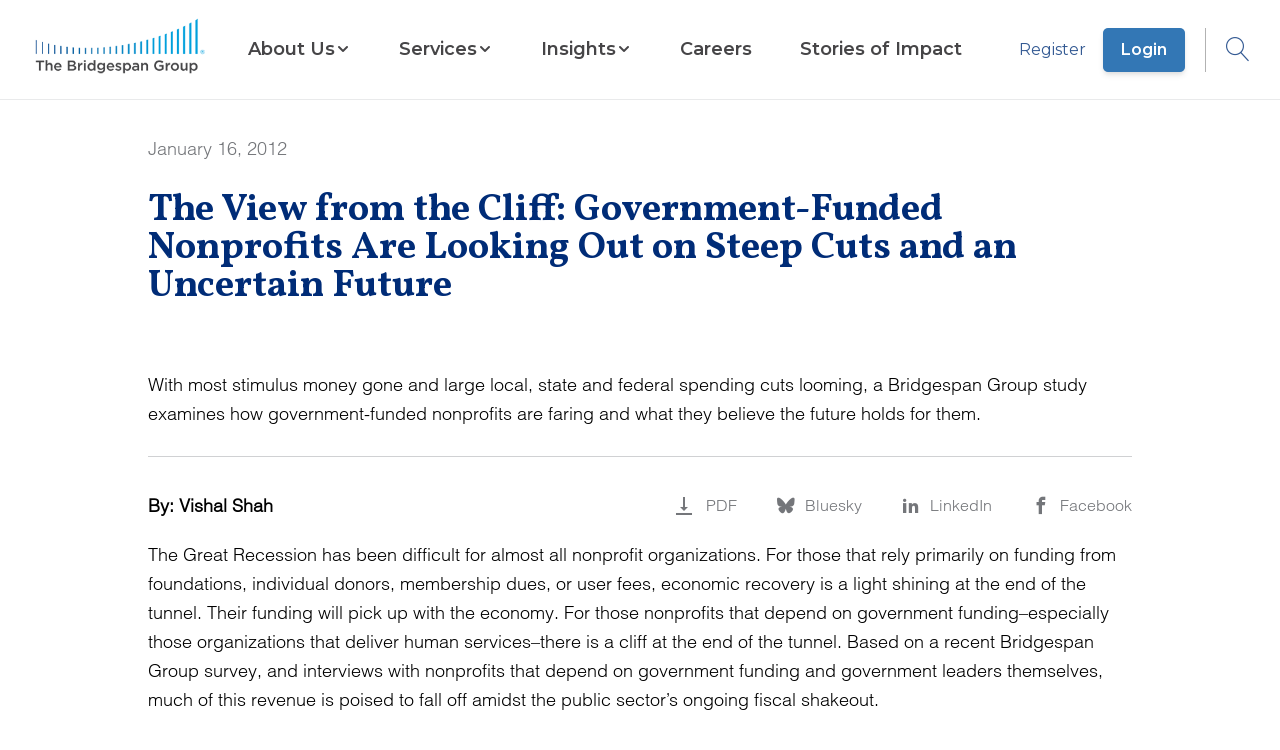

--- FILE ---
content_type: text/html; charset=utf-8
request_url: https://www.bridgespan.org/insights/the-view-from-the-cliff-government-funded-nonprofi
body_size: 21467
content:


<!DOCTYPE html>

<html lang="en">

<head>
    



    <script id="cookieyes" type="text/javascript" src="https://cdn-cookieyes.com/client_data/4317608aa9a229da2ebc2d15/script.js"></script>




<script>
    window.dataLayer = window.dataLayer || [];
    window.dataLayer.push({"Article Category":"","Article Geography":"","Content ID":"1150","Content Type":" Article","Article Launch Date":"","Article Published Date":"2012-01-16","Core Article":"false","user ID":"public"});
       // Separate push for scrollHeight
    window.addEventListener('load', function() {
      window.dataLayer.push({
        event: 'scrollHeightAvailable',
        scrollHeight: document.body.scrollHeight
      });
    });
</script>

<!-- Google Tag Manager -->

<script>
    // Immediately Invoked Function Expression (IIFE) to encapsulate the GTM setup
    (function (w, d, s, l, i) {
        // Initialize the data layer array if it doesn't already exist
        w[l] = w[l] || [];
        // Push the initial event to the data layer
        w[l].push({
            'gtm.start': new Date().getTime(),
            event: 'gtm.js'
        });

        // Create the GTM script tag
        var f = d.getElementsByTagName(s)[0], // Find the first script tag in the document
            j = d.createElement(s),           // Create a new script element
            dl = l != 'dataLayer' ? '&l=' + l : ''; // Additional data layer param if not default

        // Set script tag attributes
        j.async = true;
        // Set custom attribute 'data-cookieyes' for the script tag
        j.setAttribute('data-cookieyes', 'cookieyes-analytics');

        j.src = 'https://www.googletagmanager.com/gtm.js?id=' + i + dl;

        if (f.nextSibling) {
            // If the reference node has a next sibling, insert the new node before it
            f.parentNode.insertBefore(j, f.nextSibling);
        } else {
            // If the reference node is the last child, append the new node to the parent node
            f.parentNode.appendChild(j);
        }
    })(window, document, 'script', 'dataLayer', 'GTM-WD7KS3'); // Arguments passed to the IIFE

</script>
<!-- End Google Tag Manager -->

<meta charset="utf-8" />
<meta name="viewport" content="width=device-width, initial-scale=1.0" />

<!-- General Metadata -->
<meta name="title" content="The View from the Cliff: Government-Funded Nonprofits Are Looking Out on Steep Cuts and an Uncertain Future" />
<title>The View from the Cliff: Government-Funded Nonprofits Are Looking Out on Steep Cuts and an Uncertain Future | Bridgespan</title>
<meta name="description" content="With most stimulus money gone and large local, state and federal spending cuts looming, a Bridgespan Group study examines how government-funded nonprofits are faring and what they believe the future holds for them." />
<meta name="keywords" content="" />
<meta itemprop="datePublished" content="2012-01-16">
<link rel="canonical" href="https://www.bridgespan.org/insights/the-view-from-the-cliff-government-funded-nonprofi" />

<!-- Open Graph Tags -->
<meta property="og:type" content="article" />
<meta property="og:title" content="The View from the Cliff: Government-Funded Nonprofits Are Looking Out on Steep Cuts and an Uncertain Future" />
<meta property="og:site_name" content="Bridgespan">
<meta property="og:description" content="With most stimulus money gone and large local, state and federal spending cuts looming, a Bridgespan Group study examines how government-funded nonprofits are faring and what they believe the future holds for them." />
<meta property="og:image" content="/images/bridspan-logo-on-background.jpg" />
<meta property="og:url" content="https://www.bridgespan.org/insights/the-view-from-the-cliff-government-funded-nonprofi" />

<!-- Twitter Tags -->
<meta name="twitter:image" content="/images/bridspan-logo-on-background.jpg" />
<meta name="twitter:title" content="The View from the Cliff: Government-Funded Nonprofits Are Looking Out on Steep Cuts and an Uncertain Future" />
<meta name="twitter:description" content="With most stimulus money gone and large local, state and federal spending cuts looming, a Bridgespan Group study examines how government-funded nonprofits are faring and what they believe the future holds for them." />
<meta name="twitter:card" content="summary_large_image" />
<meta name="twitter:site" content="@BridgespanGroup" />
<meta name="twitter:creator" content="@BridgespanGroup" />
<link href="/dist/master.min.css?v=3gimQUPt4D_NF8VM1-6KYz79fGmR-vAjzpga8GPRStE" rel="stylesheet" />
<link href="/_content/Kentico.Content.Web.Rcl/Content/Bundles/Public/systemPageComponents.min.css" rel="stylesheet" />
<link href="/FormBuilder/Public/form-sections.css" rel="stylesheet" />

<script type="text/javascript" src="" async></script>
<script type="text/javascript" src="/kentico.resource/activities/kenticoactivitylogger/logger.js?pageIdentifier=1150" async></script>


    

</head>

<body class="content-detail">
        <!-- Google Tag Manager (noscript) -->
        <noscript>
            <iframe src="https://www.googletagmanager.com/ns.html?id=GTM-WD7KS3" height="0" width="0" style="display: none; visibility: hidden"></iframe>
        </noscript>
        <!-- End Google Tag Manager (noscript) -->


<header id="main-header" data-ktc-search-exclude>
    <a href="/" class="logo-link js-logo-link" title="Home">
        <img class="logo logo-mobile" src="/images/Bridgespan_logo_color_trademark_lowres.png" alt="Bridgespan Logo" loading="eager">
        <img class="logo logo-desktop" src="/images/Bridgespan_logo_color_trademark_lowres.png" alt="Bridgespan Logo" loading="eager">
    </a>
    <nav class="js-navigation-menu hide-mobile-tablet">
    <div class="container nav-menu-wrapper">
            <div class="sign-in-button-container">
                    <a href="/register" class="button-alt button-alt--secondary sign-in-button">
                        Register
                    </a>
                    <a href="/login" class="button-alt sign-in-button">
                        Login
                    </a>
            </div>

        
    <ul class="menu-list">
        <li class="menu-list-item home-link">
            <a href="/">Home</a>
        </li>

             

<li class="menu-list-item sectioned-megamenu">

        <button class="submenu-toggle-button js-submenu-toggle js-mobile-submenu-toggle" aria-expanded="false" aria-haspopup="menu" aria-controls="nav-item-submenu">
            <span class="">About Us</span>
            <span class="ico-chevron-down submenu-open"></span>
            <span class="ico-chevron_right mobile-submenu-open"></span>
        </button>

        <div id="nav-item-submenu" class="submenu-wrapper">

            <div class="submenu">
                <button class="ico-clear submenu-close-button js-submenu-close"></button>
                <button class="submenu-back js-submenu-back non-default-button">
                    <span class="ico-chevrons-right-alt submenu-back-icon"></span>
                    BACK TO MENU
                </button>

                <div class="submenu-header">
                        <a href="/about-us" class="submenu-heading">
                            About Us
                            <span class="ico-chevrons-right-alt heading-decorator"></span>
                        </a>
                </div>
                <ul class="submenu-list js-submenu">
                         

<li class="menu-list-item ">

            <a href="/about-us">
                <span class="">Key Information</span>
            </a>

        <div id="nav-item-submenu" class="submenu-wrapper">

            <div class="submenu">
                <button class="ico-clear submenu-close-button js-submenu-close"></button>
                <button class="submenu-back js-submenu-back non-default-button">
                    <span class="ico-chevrons-right-alt submenu-back-icon"></span>
                    BACK TO MENU
                </button>

                <div class="submenu-header">
                        <a href="/about-us" class="submenu-heading">
                            Key Information
                            <span class="ico-chevrons-right-alt heading-decorator"></span>
                        </a>
                </div>
                <ul class="submenu-list js-submenu">
                         

<li class="menu-list-item ">

            <a href="/about-us">
                <span class="">Mission, Values, and Beliefs</span>
            </a>


    <hr>
</li>
                         

<li class="menu-list-item ">

            <a href="/contact-us">
                <span class="">Contact Us</span>
            </a>


    <hr>
</li>
                         

<li class="menu-list-item ">

            <a href="/press-releases">
                <span class="">For the Media</span>
            </a>


    <hr>
</li>
                         

<li class="menu-list-item ">

            <a href="/about-us/frequently-asked-questions-about-bridgespan">
                <span class="">Frequently Asked Questions</span>
            </a>


    <hr>
</li>
                         

<li class="menu-list-item ">

            <a href="/about-us/our-funders">
                <span class="">Our Funders</span>
            </a>


    <hr>
</li>
                </ul>
            </div>
        </div>
        <div class="js-submenu-blue-overlay blue-overlay hidden"></div>

    <hr>
</li>
                         

<li class="menu-list-item ">

            <a href="/our-global-reach">
                <span class="">Our Global Reach</span>
            </a>

        <div id="nav-item-submenu" class="submenu-wrapper">

            <div class="submenu">
                <button class="ico-clear submenu-close-button js-submenu-close"></button>
                <button class="submenu-back js-submenu-back non-default-button">
                    <span class="ico-chevrons-right-alt submenu-back-icon"></span>
                    BACK TO MENU
                </button>

                <div class="submenu-header">
                        <a href="/our-global-reach" class="submenu-heading">
                            Our Global Reach
                            <span class="ico-chevrons-right-alt heading-decorator"></span>
                        </a>
                </div>
                <ul class="submenu-list js-submenu">
                         

<li class="menu-list-item ">

            <a href="/our-global-reach/bridgespan-africa">
                <span class="">Bridgespan Africa</span>
            </a>


    <hr>
</li>
                         

<li class="menu-list-item ">

            <a href="/our-global-reach/bridgespan-india">
                <span class="">Bridgespan India</span>
            </a>


    <hr>
</li>
                         

<li class="menu-list-item ">

            <a href="/our-global-reach/bridgespan-southeast-asia">
                <span class="">Bridgespan Southeast Asia</span>
            </a>


    <hr>
</li>
                </ul>
            </div>
        </div>
        <div class="js-submenu-blue-overlay blue-overlay hidden"></div>

    <hr>
</li>
                         

<li class="menu-list-item ">

            <a href="/about-us/bridgespan-leadership-team">
                <span class="">Staff and Advisors</span>
            </a>

        <div id="nav-item-submenu" class="submenu-wrapper">

            <div class="submenu">
                <button class="ico-clear submenu-close-button js-submenu-close"></button>
                <button class="submenu-back js-submenu-back non-default-button">
                    <span class="ico-chevrons-right-alt submenu-back-icon"></span>
                    BACK TO MENU
                </button>

                <div class="submenu-header">
                        <a href="/about-us/bridgespan-leadership-team" class="submenu-heading">
                            Staff and Advisors
                            <span class="ico-chevrons-right-alt heading-decorator"></span>
                        </a>
                </div>
                <ul class="submenu-list js-submenu">
                         

<li class="menu-list-item ">

            <a href="/about-us/bridgespan-leadership-team">
                <span class="">Our Leadership Team</span>
            </a>


    <hr>
</li>
                         

<li class="menu-list-item ">

            <a href="/board-of-trustees">
                <span class="">Board of Trustees</span>
            </a>


    <hr>
</li>
                         

<li class="menu-list-item ">

            <a href="/about-us/bridgespan-fellows">
                <span class="">Bridgespan Fellows</span>
            </a>


    <hr>
</li>
                </ul>
            </div>
        </div>
        <div class="js-submenu-blue-overlay blue-overlay hidden"></div>

    <hr>
</li>
                </ul>
            </div>
        </div>
        <div class="js-submenu-blue-overlay blue-overlay hidden"></div>

    <hr>
</li>
             

<li class="menu-list-item sectioned-megamenu">

        <button class="submenu-toggle-button js-submenu-toggle js-mobile-submenu-toggle" aria-expanded="false" aria-haspopup="menu" aria-controls="nav-item-submenu">
            <span class="">Services</span>
            <span class="ico-chevron-down submenu-open"></span>
            <span class="ico-chevron_right mobile-submenu-open"></span>
        </button>

        <div id="nav-item-submenu" class="submenu-wrapper">

            <div class="submenu">
                <button class="ico-clear submenu-close-button js-submenu-close"></button>
                <button class="submenu-back js-submenu-back non-default-button">
                    <span class="ico-chevrons-right-alt submenu-back-icon"></span>
                    BACK TO MENU
                </button>

                <div class="submenu-header">
                        <a href="/our-services" class="submenu-heading">
                            Services
                            <span class="ico-chevrons-right-alt heading-decorator"></span>
                        </a>
                </div>
                <ul class="submenu-list js-submenu">
                         

<li class="menu-list-item ">

            <a href="/our-services/philanthropy">
                <span class="">For Donors and Investors</span>
            </a>

        <div id="nav-item-submenu" class="submenu-wrapper">

            <div class="submenu">
                <button class="ico-clear submenu-close-button js-submenu-close"></button>
                <button class="submenu-back js-submenu-back non-default-button">
                    <span class="ico-chevrons-right-alt submenu-back-icon"></span>
                    BACK TO MENU
                </button>

                <div class="submenu-header">
                        <a href="/our-services/philanthropy" class="submenu-heading">
                            For Donors and Investors
                            <span class="ico-chevrons-right-alt heading-decorator"></span>
                        </a>
                </div>
                <ul class="submenu-list js-submenu">
                         

<li class="menu-list-item ">

            <a href="/our-services/helping-impact-investors-generate-social-and-environmental-impact">
                <span class="">Working with Impact Investors</span>
            </a>


    <hr>
</li>
                         

<li class="menu-list-item ">

            <a href="/our-services/helping-foundations-with-strategy-and-grantmaking">
                <span class="">Helping Foundations</span>
            </a>


    <hr>
</li>
                         

<li class="menu-list-item ">

            <a href="/our-services/supporting-individuals-and-families-with-philanthropy-consulting">
                <span class="">Supporting Individuals and Families</span>
            </a>


    <hr>
</li>
                </ul>
            </div>
        </div>
        <div class="js-submenu-blue-overlay blue-overlay hidden"></div>

    <hr>
</li>
                         

<li class="menu-list-item ">

            <a href="/our-services/supporting-nonprofits-and-ngos-with-strategy-and-growth">
                <span class="">For Nonprofits and NGOs</span>
            </a>

        <div id="nav-item-submenu" class="submenu-wrapper">

            <div class="submenu">
                <button class="ico-clear submenu-close-button js-submenu-close"></button>
                <button class="submenu-back js-submenu-back non-default-button">
                    <span class="ico-chevrons-right-alt submenu-back-icon"></span>
                    BACK TO MENU
                </button>

                <div class="submenu-header">
                        <a href="/our-services/supporting-nonprofits-and-ngos-with-strategy-and-growth" class="submenu-heading">
                            For Nonprofits and NGOs
                            <span class="ico-chevrons-right-alt heading-decorator"></span>
                        </a>
                </div>
                <ul class="submenu-list js-submenu">
                         

<li class="menu-list-item ">

            <a href="/our-services/helping-your-nonprofit-and-ngo-with-funding-strategy">
                <span class="">Funding Strategy</span>
            </a>


    <hr>
</li>
                         

<li class="menu-list-item ">

            <a href="/our-services/helping-your-nonprofit-and-ngo-grow-and-scale-your-impact">
                <span class="">Growth and Scaling</span>
            </a>


    <hr>
</li>
                         

<li class="menu-list-item ">

            <a href="/our-services/helping-your-network-members-work-more-effectively-together">
                <span class="">Network Design and Optimization</span>
            </a>


    <hr>
</li>
                         

<li class="menu-list-item ">

            <a href="/our-services/helping-your-nonprofit-and-ngo-become-more-effective">
                <span class="">Organizational Effectiveness</span>
            </a>


    <hr>
</li>
                         

<li class="menu-list-item ">

            <a href="/our-services/helping-you-assess-your-human-services-portfolio">
                <span class="">Services Portfolio Assessment</span>
            </a>


    <hr>
</li>
                         

<li class="menu-list-item ">

            <a href="/our-services/helping-your-nonprofit-and-ngo-define-and-clarify-your-strategy">
                <span class="">Strategy</span>
            </a>


    <hr>
</li>
                </ul>
            </div>
        </div>
        <div class="js-submenu-blue-overlay blue-overlay hidden"></div>

    <hr>
</li>
                         

<li class="menu-list-item ">

            <a href="/our-services/cohort-based-services-for-nonprofits-and-ngos">
                <span class="">Cohort-Based Programs for Nonprofits and NGOs</span>
            </a>

        <div id="nav-item-submenu" class="submenu-wrapper">

            <div class="submenu">
                <button class="ico-clear submenu-close-button js-submenu-close"></button>
                <button class="submenu-back js-submenu-back non-default-button">
                    <span class="ico-chevrons-right-alt submenu-back-icon"></span>
                    BACK TO MENU
                </button>

                <div class="submenu-header">
                        <a href="/our-services/cohort-based-services-for-nonprofits-and-ngos" class="submenu-heading">
                            Cohort-Based Programs for Nonprofits and NGOs
                            <span class="ico-chevrons-right-alt heading-decorator"></span>
                        </a>
                </div>
                <ul class="submenu-list js-submenu">
                         

<li class="menu-list-item ">

            <a href="/our-services/leading-for-impact">
                <span class="">Leading for Impact</span>
            </a>


    <hr>
</li>
                         

<li class="menu-list-item ">

            <a href="/our-services/bridgespan-leadership-accelerator">
                <span class="">Leadership Accelerator</span>
            </a>


    <hr>
</li>
                         

<li class="menu-list-item ">

            <a href="/our-services/bridgespan-nonprofit-development-program-africa">
                <span class="">Nonprofit Development Program (Africa)</span>
            </a>


    <hr>
</li>
                         

<li class="menu-list-item ">

            <a href="/our-services/bridgespans-nonprofit-development-program">
                <span class="">Nonprofit Development Program (Asia)</span>
            </a>


    <hr>
</li>
                </ul>
            </div>
        </div>
        <div class="js-submenu-blue-overlay blue-overlay hidden"></div>

    <hr>
</li>
                         

<li class="menu-list-item ">

            <a href="/our-services/areas-of-expertise">
                <span class="">Areas of Expertise</span>
            </a>

        <div id="nav-item-submenu" class="submenu-wrapper">

            <div class="submenu">
                <button class="ico-clear submenu-close-button js-submenu-close"></button>
                <button class="submenu-back js-submenu-back non-default-button">
                    <span class="ico-chevrons-right-alt submenu-back-icon"></span>
                    BACK TO MENU
                </button>

                <div class="submenu-header">
                        <a href="/our-services/areas-of-expertise" class="submenu-heading">
                            Areas of Expertise
                            <span class="ico-chevrons-right-alt heading-decorator"></span>
                        </a>
                </div>
                <ul class="submenu-list js-submenu">
                         

<li class="menu-list-item ">

            <a href="/our-services/child-welfare-consulting">
                <span class="">Child Welfare</span>
            </a>


    <hr>
</li>
                         

<li class="menu-list-item ">

            <a href="/our-services/early-childhood-consulting">
                <span class="">Early Childhood</span>
            </a>


    <hr>
</li>
                         

<li class="menu-list-item ">

            <a href="/our-services/education-consulting">
                <span class="">Education Consulting</span>
            </a>


    <hr>
</li>
                         

<li class="menu-list-item ">

            <a href="/our-services/climate-and-environment">
                <span class="">Climate and Environment</span>
            </a>


    <hr>
</li>
                         

<li class="menu-list-item ">

            <a href="/our-services/executive-team-development">
                <span class="">Executive Team Development</span>
            </a>


    <hr>
</li>
                         

<li class="menu-list-item ">

            <a href="/our-services/innovation-strategy-services">
                <span class="">Innovation and Collaborative Processes</span>
            </a>


    <hr>
</li>
                         

<li class="menu-list-item ">

            <a href="/our-services/measurement-evaluation-learning">
                <span class="">Measurement, Evaluation, and Learning</span>
            </a>


    <hr>
</li>
                         

<li class="menu-list-item ">

            <a href="/our-services/operating-models">
                <span class="">Operating Models</span>
            </a>


    <hr>
</li>
                         

<li class="menu-list-item ">

            <a href="/our-services/place-based-community-change">
                <span class="">Place-Based Change</span>
            </a>


    <hr>
</li>
                         

<li class="menu-list-item ">

            <a href="/our-services/public-health-consulting">
                <span class="">Public Health</span>
            </a>


    <hr>
</li>
                         

<li class="menu-list-item ">

            <a href="/our-services/responsible-data-ai-technology-strategy">
                <span class="">Technology and AI</span>
            </a>


    <hr>
</li>
                </ul>
            </div>
        </div>
        <div class="js-submenu-blue-overlay blue-overlay hidden"></div>

    <hr>
</li>
                </ul>
            </div>
        </div>
        <div class="js-submenu-blue-overlay blue-overlay hidden"></div>

    <hr>
</li>
             

<li class="menu-list-item sectioned-megamenu">

        <button class="submenu-toggle-button js-submenu-toggle js-mobile-submenu-toggle" aria-expanded="false" aria-haspopup="menu" aria-controls="nav-item-submenu">
            <span class="">Insights</span>
            <span class="ico-chevron-down submenu-open"></span>
            <span class="ico-chevron_right mobile-submenu-open"></span>
        </button>

        <div id="nav-item-submenu" class="submenu-wrapper">

            <div class="submenu">
                <button class="ico-clear submenu-close-button js-submenu-close"></button>
                <button class="submenu-back js-submenu-back non-default-button">
                    <span class="ico-chevrons-right-alt submenu-back-icon"></span>
                    BACK TO MENU
                </button>

                <div class="submenu-header">
                        <a href="/insights" class="submenu-heading">
                            Insights
                            <span class="ico-chevrons-right-alt heading-decorator"></span>
                        </a>
                </div>
                <ul class="submenu-list js-submenu">
                         

<li class="menu-list-item ">

            <a href="/insights">
                <span class="item-has-description">Thought Leadership</span>
            </a>

        <div id="nav-item-submenu" class="submenu-wrapper">

            <div class="submenu">
                <button class="ico-clear submenu-close-button js-submenu-close"></button>
                <button class="submenu-back js-submenu-back non-default-button">
                    <span class="ico-chevrons-right-alt submenu-back-icon"></span>
                    BACK TO MENU
                </button>

                <div class="submenu-header">
                        <a href="/insights" class="submenu-heading">
                            Thought Leadership
                            <span class="ico-chevrons-right-alt heading-decorator"></span>
                        </a>
                </div>
                <ul class="submenu-list js-submenu">
                         

<li class="menu-list-item ">

            <a href="/insights">
                <span class="item-has-description">Resource Library</span>
            </a>

        <span class="menu-list-item-description">
            Explore our extensive catalog of articles, reports, and videos
        </span>

    <hr>
</li>
                         

<li class="menu-list-item ">

            <a href="/events-webinars">
                <span class="item-has-description">Webinars &amp; Events</span>
            </a>

        <span class="menu-list-item-description">
            Learn about our free webinars and other events
        </span>

    <hr>
</li>
                         

<li class="menu-list-item ">

            <a href="/subscriptions">
                <span class="item-has-description">Newsletters &amp; Alerts</span>
            </a>

        <span class="menu-list-item-description">
            Get our latest insights delivered to your inbox
        </span>

    <hr>
</li>
                </ul>
            </div>
        </div>
        <div class="js-submenu-blue-overlay blue-overlay hidden"></div>

    <hr>
</li>
                         

<li class="menu-list-item ">

            <a href="/insights/our-multiyear-initiatives">
                <span class="item-has-description">Multiyear Initiatives</span>
            </a>

        <div id="nav-item-submenu" class="submenu-wrapper">

            <div class="submenu">
                <button class="ico-clear submenu-close-button js-submenu-close"></button>
                <button class="submenu-back js-submenu-back non-default-button">
                    <span class="ico-chevrons-right-alt submenu-back-icon"></span>
                    BACK TO MENU
                </button>

                <div class="submenu-header">
                        <a href="/insights/our-multiyear-initiatives" class="submenu-heading">
                            Multiyear Initiatives
                            <span class="ico-chevrons-right-alt heading-decorator"></span>
                        </a>
                </div>
                <ul class="submenu-list js-submenu">
                         

<li class="menu-list-item ">

            <a href="/insights/big-bet-philanthropy">
                <span class="item-has-description">Big Bet Philanthropy</span>
            </a>


    <hr>
</li>
                         

<li class="menu-list-item ">

            <a href="/insights/community-driven-change">
                <span class="item-has-description">Community-Driven Change</span>
            </a>


    <hr>
</li>
                         

<li class="menu-list-item ">

            <a href="/insights/field-building-for-equitable-systems-change">
                <span class="item-has-description">Field Building for Equitable Systems Change</span>
            </a>


    <hr>
</li>
                         

<li class="menu-list-item ">

            <a href="/our-services/impact-investing-publications">
                <span class="item-has-description">Impact Investing</span>
            </a>


    <hr>
</li>
                         

<li class="menu-list-item ">

            <a href="/insights/ending-the-nonprofit-starvation-cycle">
                <span class="item-has-description">Pay What It Takes to Get Results</span>
            </a>


    <hr>
</li>
                         

<li class="menu-list-item ">

            <a href="/insights/racial-equity-in-philanthropy-initiative">
                <span class="item-has-description">Racial Equity in Philanthropy</span>
            </a>


    <hr>
</li>
                         

<li class="menu-list-item ">

            <a href="https://www.bridgespan.org/search?searchText=&quot;transformative scale&quot;">
                <span class="item-has-description">Transformative Scale</span>
            </a>


    <hr>
</li>
                </ul>
            </div>
        </div>
        <div class="js-submenu-blue-overlay blue-overlay hidden"></div>

    <hr>
</li>
                         

<li class="menu-list-item ">

            <a href="/insights/special-collections">
                <span class="item-has-description">Special Collections</span>
            </a>

        <div id="nav-item-submenu" class="submenu-wrapper">

            <div class="submenu">
                <button class="ico-clear submenu-close-button js-submenu-close"></button>
                <button class="submenu-back js-submenu-back non-default-button">
                    <span class="ico-chevrons-right-alt submenu-back-icon"></span>
                    BACK TO MENU
                </button>

                <div class="submenu-header">
                        <a href="/insights/special-collections" class="submenu-heading">
                            Special Collections
                            <span class="ico-chevrons-right-alt heading-decorator"></span>
                        </a>
                </div>
                <ul class="submenu-list js-submenu">
                         

<li class="menu-list-item ">

            <a href="/insights/foundational-knowledge-for-nonprofit-leaders">
                <span class="item-has-description">Nonprofit Strategy and Management Resources</span>
            </a>

        <span class="menu-list-item-description">
            Toolkits and articles on strategy, organizational effectiveness, leadership development, and financial sustainability
        </span>

    <hr>
</li>
                         

<li class="menu-list-item ">

            <a href="/dreaming-in-color">
                <span class="item-has-description">Dreaming in Color Podcast</span>
            </a>

        <span class="menu-list-item-description">
            Hear from champions in the charge for equity and justice
        </span>

    <hr>
</li>
                         

<li class="menu-list-item ">

            <a href="/insights/profiles">
                <span class="item-has-description">Remarkable Givers Interviews</span>
            </a>

        <span class="menu-list-item-description">
            Video interviews with dozens of the world&#x27;s most thoughtful donors
        </span>

    <hr>
</li>
                </ul>
            </div>
        </div>
        <div class="js-submenu-blue-overlay blue-overlay hidden"></div>

    <hr>
</li>
                </ul>
            </div>
        </div>
        <div class="js-submenu-blue-overlay blue-overlay hidden"></div>

    <hr>
</li>
             

<li class="menu-list-item ">

            <a href="/careers-at-bridgespan">
                <span class="">Careers</span>
            </a>


    <hr>
</li>
             

<li class="menu-list-item ">

            <a href="/stories-of-impact">
                <span class="">Stories of Impact</span>
            </a>


    <hr>
</li>
    </ul>

    </div>

    <div class="blue-overlay hide-desktop"></div>
</nav>

    <div class="login-search">
                <span class="login-link-wrapper">
                    <a href="/register" class="js-user-link">Register</a>
                    <a href="/login" class="js-user-link button-alt">Login</a>
                </span>
        <button type="button" aria-label="Open Search dropdown" aria-haspopup="true" aria-expanded="false" class="js-search-button">
            <span class="ico-search"></span>
        </button>
    </div>
    <button type="button" aria-label="Open Search dropdown" aria-haspopup="true" aria-expanded="false" class="js-mobile-search-button button button-icon hide-desktop mobile-search-button">
        <span class="ico-search"></span>
    </button>
    <button class="button button-icon hide-desktop js-mobile-menu-toggle mobile-menu" aria-haspopup="menu" aria-expanded="false" aria-label="Open Search dropdown">
        <span class="ico-menu js-mobile-menu-toggle-icon"></span>
    </button>
    <div id="search-dropdown-app"></div>
</header>






<main role="main">
    
<div id="js-subnav" class="subnav content-detail-subnav">
    <div class="container">
        <h1 class="title">The View from the Cliff: Government-Funded Nonprofits Are Looking Out on Steep Cuts and an Uncertain Future</h1>
        <ul class="content-detail-utilities">
                <li class="download">
                    <a href="/getmedia/8385c416-2087-4fd0-a2f5-3fc547a1700d/the-view-from-the-cliff-government-funded-nonprofits.pdf?ext=.pdf" rel="noopener noreferrer" target="_blank"
                        aria-label="Download PDF"
                        title="Download PDF">
                        <span class="ico-download-alt"></span>
                    </a>
                </li>
            <li>
                <a aria-label="Bluesky" class="js-social-share-button" href="https://bsky.app/intent/compose?text=The%20View%20from%20the%20Cliff%3A%20Government-Funded%20Nonprofits%20Are%20Looking%20Out%20on%20Steep%20Cuts%20and%20an%20Uncertain%20Future+%7C+Bridgespan%20+https://www.bridgespan.org/insights/the-view-from-the-cliff-government-funded-nonprofi" title="Bluesky">
                    <span class="ico-bluesky"></span>
                </a>
                
            </li>
            <li>
                <a aria-label="LinkedIn" class="js-social-share-button"
                    href="https://www.linkedin.com/sharing/share-offsite?mini=true&url=https://www.bridgespan.org/insights/the-view-from-the-cliff-government-funded-nonprofi&title=The%20View%20from%20the%20Cliff%3A%20Government-Funded%20Nonprofits%20Are%20Looking%20Out%20on%20Steep%20Cuts%20and%20an%20Uncertain%20Future+%7C+Bridgespan"
                    title="LinkedIn">
                    <span class="ico-linkedin"></span>
                </a>
            </li>
                <li>
                    <a aria-label="Facebook" class="js-social-share-button"
                        href="https://www.facebook.com/dialog/share?app_id=2718581264943794&display=popup&href=https://www.bridgespan.org/insights/the-view-from-the-cliff-government-funded-nonprofi"
                        target="_blank">
                        <span class="ico-facebook"></span>
                    </a>
                </li>
        </ul>
    </div>
</div>




<style>
    #hero1150.hero.hero-with-image .inner span.hero-date,
    #hero1150.hero.hero-with-image h1#hero-title,
    #hero1150.hero.hero-with-image section.inner h2.hero-subtitle,
    #hero1150.hero.hero-with-image p.hero-photo-credit,
    #hero1150.hero.hero-with-image p.hero-credit-mobile,
    #hero1150.hero.hero-with-image p.hero-credit-desktop {
        color: white;
    }
</style>

<style type="text/css" media="screen and (min-width: 992px)">
    #hero1150 .hero-photo-credit {
        padding-right: 50%;
    }
</style>

<section id="hero1150" class="hero none "
    aria-labelledby="hero-title">
    <div class="container">
        <div class="inner">
                <span class="hero-date">January 16, 2012</span>
            <h1 id="hero-title">The View from the Cliff: Government-Funded Nonprofits Are Looking Out on Steep Cuts and an Uncertain Future</h1>
            <p class="hero-photo-credit"></p>
        </div>
    </div>
</section>

<div class="container">
        <div class="content-detail-summary">With most stimulus money gone and large local, state and federal spending cuts looming, a Bridgespan Group study examines how government-funded nonprofits are faring and what they believe the future holds for them.</div>
            <hr />
</div>

<div class="container social-nav">
    <div id="js-subnav-trigger" class="content-detail-info-bar">
        <span class="content-detail-authors">
By:                    <span>Vishal Shah </span>
        </span>

        <ul class="content-detail-utilities">
                <li class="download">
                    <a href="/getmedia/8385c416-2087-4fd0-a2f5-3fc547a1700d/the-view-from-the-cliff-government-funded-nonprofits.pdf?ext=.pdf" rel="noopener noreferrer" target="_blank">
                        <span class="ico-download-alt"></span>
                        <span class="utility-text">PDF</span>
                    </a>
                </li>
             <li>
                 <a class="js-social-share-button" href="https://bsky.app/intent/compose?text=The%20View%20from%20the%20Cliff%3A%20Government-Funded%20Nonprofits%20Are%20Looking%20Out%20on%20Steep%20Cuts%20and%20an%20Uncertain%20Future+%7C+Bridgespan%20+https://www.bridgespan.org/insights/the-view-from-the-cliff-government-funded-nonprofi">
                     <span class="ico-bluesky"></span>
                     <span class="utility-text">Bluesky</span>
                 </a>
             </li>
            <li>
                <a class="js-social-share-button" href="https://www.linkedin.com/sharing/share-offsite?mini=true&url=https://www.bridgespan.org/insights/the-view-from-the-cliff-government-funded-nonprofi&title=The%20View%20from%20the%20Cliff%3A%20Government-Funded%20Nonprofits%20Are%20Looking%20Out%20on%20Steep%20Cuts%20and%20an%20Uncertain%20Future+%7C+Bridgespan">
                    <span class="ico-linkedin"></span>
                    <span class="utility-text">LinkedIn</span>
                </a>
            </li>
                <li>
                    <a class="js-social-share-button"
                        href="https://www.facebook.com/dialog/share?app_id=2718581264943794&display=popup&href=https://www.bridgespan.org/insights/the-view-from-the-cliff-government-funded-nonprofi"
                        target="_blank">
                        <span class="ico-facebook"></span>
                        <span class="utility-text">Facebook</span>
                    </a>
                </li>
        </ul>
    </div>


    <article class="content-detail-content">
        <p>The Great Recession has been difficult for almost all nonprofit organizations. For those that rely primarily on funding from foundations, individual donors, membership dues, or user fees, economic recovery is a light shining at the end of the tunnel. Their funding will pick up with the economy. For those nonprofits that depend on government funding&ndash;especially those organizations that deliver human services&ndash;there is a cliff at the end of the tunnel. Based on a recent Bridgespan Group survey, and interviews with nonprofits that depend on government funding and government leaders themselves, much of this revenue is poised to fall off amidst the public sector&rsquo;s ongoing fiscal shakeout.</p>

<p>This report will relay the results of our study, but first some background: Our national safety net of human services to feed the hungry, house the homeless, or mentor at-risk youth, etc., is a curious public-private hybrid. Federal, state, and local government underwrites the bulk of the cost of supporting vulnerable people in our society. But most services are delivered by nonprofits operating under government contracts or grants. In essence, government outsources its social work. The Urban Institute reports that &ldquo;in 2009, governments contracted with human service nonprofits for over $100-billion worth of contracts and grants. For organizations with government contracts and grants, government funding amounts to 65 percent of total revenue.&rdquo;<a href="#footnote">[1]</a></p>

<p>Our society benefits from this hybrid approach. It allows government agencies to take advantage of the entrepreneurial spirit and local ties of the country&rsquo;s human service nonprofits, many of which have been serving their communities since the nineteenth century. And it is more cost-effective to deliver these services through community-based nonprofits than through public sector workforces. For their part, the nonprofits receiving government contracts and grants have more resources and can in turn have more impact.</p>

<p>This funding&ndash;and the safety net of essential services it supports&ndash;is under threat. The federal government is facing record budget deficits and interest payments to service its rapidly accumulating debt, the rising cost of health care, and the demographic challenge of paying for Social Security and Medicare for the baby boomers who are just starting to retire. Given that roughly a quarter of state government funding and a third of local government funding comes from Washington, DC, the federal budget squeeze in turn will impinge on human services budgets at those levels. For their part, state and local governments are grappling with the rising costs of health care in their own budgets and have an additional demographic time bomb to defuse in the form of $1 to $3 trillion (depending how you estimate it) in unfunded pension and other retirement benefit liabilities. As one former state government chief financial officer (CFO) told us, echoing a common view among the state and local officials we have talked with, &ldquo;All levels of government are facing steeper costs on health care and pensions, where the relentless demographics are just grinding down on all other items in the budget.&rdquo;</p>

<p>The grinding down is about to accelerate in the wake of Budget Control Act of 2011 and the failure of the equally misnamed congressional supercommittee that it created. The result: over $2 trillion in federal spending cuts over the next 10 years, roughly half of which will come out of domestic spending. While these cuts represent a small fraction of the deficit reduction that will eventually be required in the federal budget, they will have a big impact on state and local government budgets that have already been heavily strained by the recession&ndash;and the nonprofits that all three levels of government fund to deliver human services. As the former CFO we spoke went on to observe, &ldquo;You are going to see a negative cascade as the federal cuts get pushed down to the states, and those in turn get pushed down to the cities and towns.&rdquo;</p>

<p>How are the nonprofits funded by these different levels of government seeing things as this cascading begins to unfold? What do they believe the future holds for them and the beneficiaries they serve, and how are they preparing for that future? How do their perspectives compare with those of the government leaders and agencies that retain and fund them to deliver services?</p>

<p>To help answer these questions, in late 2011 The Bridgespan Group surveyed 68 nonprofits that receive the majority of their funding from federal, state, and local government sources, then conducted in-depth interviews with a score of them. We also spoke with several public officials at the state and local level to get their perspectives from the other side of the contracting and grant-making table.<a href="#footnote">[2]</a>This report, based on those surveys and interviews, as well as on Bridgespan&rsquo;s ongoing client work with a wide range of nonprofits heavily dependent on government funding, provides a snapshot of this part of the social sector in very uncertain times.</p>

<p>The bottom line: Most of the nonprofits we spoke with have managed to survive the tough economic times with their government funding intact, floating in large part on a bubble created by federal stimulus funds. But the bubble is set to burst, and the cliff is just ahead. Nonprofits are deeply concerned about the coming government funding squeeze and appear to have only limited options available as they look ahead to tougher times.</p>

<div align="center">* * *</div>

<h2>1. Despite considerable adversity, the majority of nonprofits we surveyed have thus far managed to survive the recession with their government funding intact.</h2>

<p>Thirty-eight percent of respondents to our November 2011 survey reported a decrease in government funding since the recession began; 27 percent reported that their funding had stayed the same; and 35 percent that their funding had actually increased. Initially, this surprised us&ndash;how had so many weathered the downtown without reduced revenues from government?</p>

<p>Our conversations with nonprofit leaders indicated that while there have been considerable reductions in state and local funding in particular, some of the impact has been blunted by the ongoing execution of grants and contracts awarded before the downturn, and by the continued outsourcing of state and local functions to nonprofit agencies. In this regard, one nonprofit CFO noted that the state they operate in has relied more and more on organizations like his in recent years&ndash;not as collaborative partners, but as a lower cost way of providing services that have been done in-house by a higher cost public sector workforce. &ldquo;If we can do it for 60 to 70 percent of what it costs them, they will turn to nonprofits to do it.&rdquo;</p>

<p>For the nonprofits in our sample, reliant as they are on government money, federal funding has been a relatively bright spot&ndash;notwithstanding mandated low overhead rates that squeeze service delivery. Some of this has been due to new federal programs, such as initiatives to improve health care services driven by the Patient Protection and Affordable Care Act of 2010, or the greater focus by the Department of Veterans Affairs on reducing homelessness among veterans. Yet our interviews indicated that the biggest driver of the uptick in government funding experienced by some nonprofits over the last two to three years has been federal stimulus spending. The more than $700 billion put into the economy by the American Recovery and Reinvestment Act (ARRA) since 2009 has provided a huge infusion of dollars into a wide range of human service areas. But the great bulk of that funding, always intended to be short term, has now been spent. As the chief executive officer (CEO) of one large human services agency noted, &ldquo;ARRA funding has been enormously helpful, but you get drunk on it, and then what do you do?&rdquo; Another nonprofit leader characterized the stimulus money running out as &ldquo;a cliff we are toppling over.&rdquo;</p>

<h2>2. Leaders of government-funded nonprofits and state and local officials are bracing for forthcoming federal cuts on top of continued state and local shortfalls.</h2>

<p>The steep drop of the funding cliff for government-funded nonprofits is the result of the stimulus running dry and the forthcoming cuts&ndash;not the last that are coming down, by any means&ndash;in baseline federal spending. Hence the ominous view from the top. Indeed, in this one matter the nonprofits leaders we surveyed were nearly unanimous: 91 percent agreed that federal cuts will &ldquo;cause significant problems for our organization as we seek to fund our mission.&rdquo;</p>

<p>But beyond the generalized concern, there is considerable uncertainty. Only 55 percent of our survey respondents agreed that their organization &ldquo;has an adequate understanding&rdquo; of how the cuts will impact them. In interview after interview, leaders emphasized how little information they had about what kind of cuts might be coming over the next several years, or how their organizations might be effected as the federal cuts hit already stretched state and local budgets. Super-committees, sequestration, and the rest of the budgetary sound and fury from Washington feed the sense that the future is unpredictable. One East Coast nonprofit leader told us, &ldquo;You don&rsquo;t know if they are going to cut, or if they do cut whether it will be reversed with the stroke of a pen.&rdquo; Many of these same nonprofit leaders have been living with this kind of uncertainty at the state level for several years now. As the CEO of a California nonprofit said, &ldquo;We live in an ongoing structural [state] budget crisis that is compounded by the fact that our legislative parties can&rsquo;t compromise. This inability to compromise &hellip; is something California has been dealing with for the last three to four years, whereas the Feds are just now dealing with it.&rdquo;</p>

<p>Though almost all the organizations we surveyed receive some federal funding, most rely on a mix of federal, state, and local sources. These organizations tended to be pessimistic about their funding future&ndash;with almost two thirds expecting their funding from all government sources to shrink over the next two to three years. Though a third of their organizations had actually increased their government revenue recently, much of that due to stimulus funding, virtually none expected an increase in the years ahead. This pessimism is based in part on the news from Washington, but also the sense that some state and local budgets may still take years to recover from the economic shocks of the last few years, and that fiscal fundamentals&ndash;the ever-increasing cost of health care, the burden of oft-deferred funding in public pension systems &ndash;will put longterm downward pressure on available funding. Another source of pressure on funding flagged by state and local budget officials is the need for states to hit minimum maintenance-of-effort requirements to receive federal matching funds in programs like Medicaid, which in a time of tight funding will further reduce the portion of state budgets than can support a state&rsquo;s own human services priorities where those priorities do not overlap.</p>

<p>As to where these cuts will fall over the next several years, we heard a wide range of views. If there was any consensus, it was that the hardest hit will be programs serving the most vulnerable groups with the least political clout, e.g., people struggling to cope with mental illness and substance abuse, the victims of domestic violence, frail elders, and the homeless.</p>

<p>For their part, state and local budget officials are acutely aware of how the fiscal crunch is bearing down on the nonprofits they use to hold up the safety net. As one state human services director told us, &ldquo;Our nonprofit agencies feel like they are hanging on by their fingernails. When they are putting together their budgets, they see a 3 percent cut here, a 6 percent cut there, a 10 percent cut here. They are having to rescale themselves.&rdquo; A budget official in another state observed that things are about to get worse as her human service department absorbs the pending federal reductions: &ldquo;The budget cut we know is coming is really the elephant in the room right now. Many people don&rsquo;t even know it is there, and they won&rsquo;t until they get a letter from us saying that we have to cut back their contract.&rdquo;</p>

<p>A recurring theme in these conversations is how the fiscal shakeout we are in the midst of will have a far-reaching effect on nonprofits and the people they serve. One big city CFO observed that, &ldquo;we are never going to recover those dollars, those old funding levels. A lot of those things governments and nonprofits have been doing to cover operating losses&ndash;at some point you are going to run out of corners to sweep out. So many people now are playing a short-term game, but it is not sustainable. You are going to see a shake out soon enough, with people having to make tough choices about serving fewer kids, or shutting down.&rdquo;</p>

<h2>3. Nonprofits have been using multiple strategies to respond to the government funding situation&ndash;with some being much more sustainable than others.</h2>

<p>For government-funded nonprofits, the Great Recession is driving what might be termed the great belt-tightening. Most organizations surveyed have taken at least some of the usual steps here&ndash;reduced staff, frozen salaries and hiring, and instituted a variety of administrative efficiencies. In interviews, many nonprofit leaders discussed how they have used interns or volunteers in the attempt to fill paid staff positions, or have simply sought to achieve the same results with fewer people. The CEO of a community mental health center reflected a common approach: &ldquo;We cut staff holidays, reduce benefits, make people pay more for health insurance.&rdquo; But this CEO also noted the toll of such continual trimming. &ldquo;We have people here because they are driven by the mission, but at a certain point this is no longer sustainable.&rdquo;</p>

<p>One of the basic problems with the belt-tightening approach is that it assumes at some point there can be belt-easing. As indicated above, that is not likely to be the case for government-funded nonprofits. And in many instances cinching the belt ever tighter will still fall short of the restructuring that will ultimately be required. For example one county official told us that the prior year she had to reduce a $1-million contract with a domestic violence shelter by 50 percent. This year the organization had come back with a proposal to restore funding to its prior level&ndash;all the while the administrator was worried she would not be able to maintain the shelter&rsquo;s funding at even the reduced level. As the former state government CFO we spoke with warned, &ldquo;The real question nonprofit leaders should be asking themselves is, &lsquo;how can I adjust our operating model to get to a fundamentally new cost position?&rsquo;&rdquo;</p>

<p>The silver lining here is that many nonprofits are responding to the current environment in ways that could enable this kind of fundamental reset in their work. In a recent article in the Stanford Social Innovation Review (SSIR)<a href="#footnote">[3]</a>, we outlined several ways that nonprofits have been rethinking their work in response to government funding challenges. Among the nonprofits surveyed for this report, the great majority are already using at least a few of these approaches, including:</p>

<ul>
	<li><em>Getting to strategic clarity:</em> This involves articulating the impact organizations want to be held accountable for, specifying how they will go about realizing that impact, understanding the true cost to deliver each program, and making decisions about government contracts and grants in light of how they will affect both the organization&rsquo;s mission and its finances.</li>
	<li><em>Diversifying funding streams:</em> Though the organizations we surveyed get most of their revenue from government, some are attempting to build up their complementary sources, such as individual giving or private insurance. For many, though, diversifying funding means seeking grants and contracts from a broader range of government agencies and program types, to guard against the potentially devastating impact of a large cut in, or the loss of, a single contract.</li>
	<li><em>Measuring outcomes:</em> Too often outcomes measurement is something nonprofits feel obliged to do for reporting to external parties about their past performance. But the real power of measuring outcomes is to drive internal reflection and learning about how the work is going and planning how it can be improved. Viewed in this way, measurement can become a powerful way for leaders and staff to connect with and advance their organization&rsquo;s mission&ndash;something that is especially critical to do in adverse financial times. It also helps leaders make better tradeoffs in streamlining programs and&ndash;not least&ndash;can help secure funding for the ongoing work.</li>
	<li><em>Improving productivity: </em>In this survey, and in our other research, we have seen signs that some high-performing human services providers are sharpening their focus on productivity, improving the way they manage their quality, costs, and processes such that they are truly able to do more with less&ndash;instead of having to just grin and bear it when government funders tell them they must do so.<a href="#footnote">[4]</a></li>
	<li><em>Engaging government funders as customers:</em> This is rarely a natural inclination for nonprofit organizations, which tend to see their downstream beneficiaries as their customers (if they think of anyone in those terms). The difficulty of working with government agencies in a fiscal crunch reinforces this orientation. However, nonprofits are the ones selling their services, and government agencies are the ones doing the buying (or not). High-performing nonprofits are distinguished by their determination to understand the needs, challenges, and headaches their government funders are facing, and in developing compelling solutions to address them.</li>
</ul>

<p>Another important strategy in the face of potential fiscal crisis is contingency planning. While less than a third of those we surveyed reported having in place a &ldquo;complete detailed contingency plan for various government funding scenarios,&rdquo; another third report that they are planning to develop one. We would underscore the importance of taking this step based on our experience working with human services clients. It doesn&rsquo;t need to be comprehensive or overly detailed to begin with. For example, organizations can get a leg up by simply starting with up to 10 of the largest government grants or contracts, which in most organizations will account for a disproportionate amount of their revenue; thinking through the potential ways those funding streams could change; and identifying practical options for dealing with those possibilities.</p>

<p>These steps&ndash;very difficult, but not especially complicated&ndash;can help high performing nonprofits cope with the fiscal crunch. But they will not resolve the deep-set problems borne of the fiscal crunch that currently face our hybrid system for funding and delivering human services in this country. For this we need more fundamental solutions.</p>

<h2>4. Commonly-touted sector-wide solutions to the problem don&rsquo;t appear up to the task&ndash;and will be harder to realize in the ongoing fiscal crunch.</h2>

<p>What are the options in this regard? In our interviews, we explored several kinds of responses that have been put forward by nonprofit leaders, advocates, and observers as potential sector-wide solutions to respond to the fiscal crisis, including advocacy to defend against cuts in social services, improved contracting by government agencies, and consolidation or collaboration across nonprofit organizations in the sector. There are sound arguments supporting each one of these responses. However, based on the input from our survey and interviews, as well as our experience working with clients, we don&rsquo;t see any one of them leading to the breakthroughs needed. Indeed, in important respects our fiscal problems will make them harder to do.</p>

<p><em>Advocacy to preserve and enhance funding:</em> Some of the savviest government-funded nonprofits got where they are in part by knowing how to advocate for themselves and their programs. In the fiscal crunch, many are likely to rely even more on this tried-and-true strategy. And in the narrowest sense&ndash;keeping that agency and its programs alive&ndash;it might work. As a big city CFO told us, &ldquo;I see a lot of capricious decisions that don&rsquo;t make sense, except for the fact that somebody knows somebody.</p>

<p>Nonprofit leaders need to be investing in that, even if it doesn&rsquo;t seem to relate to the work at hand.&rdquo; Many of the nonprofit leaders we interviewed spoke to us about just this kind of lobbying effort. But especially in tough fiscal times, such focused, narrow-bore advocacy (as opposed to broader movement building on behalf of beneficiaries and communities) is going to be a zero-sum game, helping one set of nonprofits or program category at the expense of another. As a state human services director told us, &ldquo;Nonprofits&rsquo; advocacy needs to be broadened to a larger systems view. Typically, nonprofits, their advocates, and their lobbyists will come to argue for a certain thing&ndash;child welfare, long-term care, etc.&rdquo; What they need to do, this official tells them, is to advocate for improved service-delivery systems across the board instead of only &ldquo;focusing on what is happening in their silo.&rdquo;</p>

<p><em>Improved government contracting:</em> Many sector advocates have argued that better government contracting practices would allow nonprofits to have more impact with limited resources. The current practices are clearly broken. Among responses to the 2010 Urban Institute survey of human service nonprofits, for example, 68 percent said the failure for government to reimburse them for the cost of delivering services was a problem, 53 percent said late payments by government agencies were a problem, and 57 percent said that unilateral government changes to existing contracts and grants were a problem.<a href="#footnote">[5]</a> We heard many complaints about government contracting practices among the nonprofit leaders we talked to&mdash;some of which were phrased in ways that cannot be repeated here!&mdash;but little expectation that these practices would change, except perhaps for the worse. In the face of the coming shortfalls, government is going to be even more inclined to use its dominant market power to squeeze its nonprofit contractors than to improve the contracting relationship.</p>

<p><em>Consolidating and / or collaborating across nonprofits:</em> A shake-out, with many smaller or weaker players merging with larger ones, or simply closing their doors, has been one of the most widely predicted results of the sector&rsquo;s budgetary woes, and one that many funders and observers have advocated for. And while such a large-scale thinning of the ranks of government-funded nonprofits could be in the offing, our research suggested it is still a ways off. Barely 10 percent of our survey respondents indicated they have found mergers or acquisitions to be an effective means of coping with the funding situation. Indeed, in the depths of the Great Recession, our polls found 20 percent of nonprofits considering mergers, but not more. Many dynamics stand in the way of willful consolidation, even in the face of extreme financial pressure. We continue to be struck by what the leaders and boards of the smaller organization stand to lose through consolidation, and what little&ndash;apart from the sustainability of their mission in a different context&ndash;they have to gain. The head of a community mental health center discussed the reluctance to consider mergers, even among the smallest organizations in his field. &ldquo;They just want to preserve their own little fiefdoms. You want them to say that &lsquo;If someone else could come in and do the same thing more cheaply, I will turn over the keys.&rsquo; But that is not the typical nonprofit leader mindset.&rdquo;</p>

<p>If a wave of consolidation is not likely to break anytime soon, what about increased collaboration that doesn&rsquo;t formally combine previously separate organizations? More than half of the survey respondents indicated that they were collaborating on programs with other organizations. One of interviewees summed up his advice for other nonprofit leaders in three words: &ldquo;partner with everybody.&rdquo; This could be a promising development inasmuch as it has different nonprofits working together more, with each contributing what they are really good at in solving social problems instead of trying to do everything themselves. But as we spoke with nonprofit leaders, those attempting to collaborate more often had hazy and different understandings of what collaboration entailed. The most prominent recurring theme here was teaming with other organizations to get or keep access to funding that would not otherwise have been available. There were precious few examples of collaboration that was taking costs out of the system; indeed, we talked with some larger nonprofits that had actually sought to offer the systems and infrastructure they had invested in to smaller nonprofits who were struggling to develop their own, only to find that the smaller organizations in their field were not willing to avail themselves of the offered economies of scale because, as one frustrated CFO put it, they were &ldquo;worried about us gobbling them up.&rdquo;</p>

<h2>5. Our interviews pointed to two sector-level solutions to the fiscal shakeout that hold some practical promise, but they also face barriers.</h2>

<p>In conducting the research for this report, we heard no clarion call to action. But we believe there are important paths to explore. Some of the leaders we talked to were thinking about two potential opportunities for responding to government funding shortfalls related to using better human services to reduce health care costs, and more broadly focusing resources on programs and providers that demonstrate superior results. Both paths require nonprofits and their funders to surmount the hump of investing in prevention to lower the longer term cost of cures. In some cases, however, returns can accrue in the short term.</p>

<p><em>Using improved human services to reduce health care costs:</em> We have used the phrase &ldquo;funding cuts&rdquo; often enough in this report. But if we consider health and human services budgets as a whole, government funding may be This work is licensed under the Creative Commons BY-NC-ND License. To view a copy of this license, visit ~/terms-of-use.aspx ~ headed up, not down. Last month for example the National Association of State Budget Officers noted that, in aggregate across states, Medicaid&ndash;the largest single component of state budgets&ndash;has grown from 21.9 percent in 2009 to 23.6 percent in 2011. By comparison, education, the second largest component, fell from 21.5 percent to 20.1 percent over that same period.<a href="#footnote">[6]</a></p>

<p>But what if certain kinds of human services spending&ndash;tied to evidence-based strategies in public health&ndash;could not only improve the health and well being of some of society&rsquo;s most vulnerable individuals and communities, but help control health costs as well? A state health and human service administrator we spoke with reported that in her department 11 percent of the people served accounted for 43 percent of its expenditures. &ldquo;You can&rsquo;t buy smarter and assume you will affect the cost curve with these dynamics,&rdquo; she notes. &ldquo;It is the case management function that is most important.&rdquo; A robust and sustained effort to identify and support the 11 percent via carefully targeted and highly effective human services could significantly reduce the 43 percent of primarily health care driven-costs. There is increasing evidence, if not quite a consensus, that some large cost drivers&ndash;e.g., poorly controlled asthma among children, falls among the elderly, repeated use of emergency and hospital services by chronically homeless individuals, and others&ndash;can be significantly curtailed by well designed non-medical strategies focused on individuals and families at risk that address housing conditions, social support, and other &ldquo;social determinants&rdquo; of health.</p>

<p>To be clear, this approach requires breaking through hardened bureaucratic silos in government and indeed rethinking basic notions of health care, where and how it should be provided, and indeed who provides it. Rather than a white-jacketed physician seeing conventionally-insured patients that come seeking treatment in his office, it might be a social worker visiting a public housing apartment to help a single-mother of a young family manage both her depression and adult-onset diabetes. While this would be a major shift in approach, in light of current trends, governors and state legislators struggling to balance their budgets in the face of ongoing federal cuts may soon find that they can&rsquo;t afford to not invest more in these upstream, lower cost solutions.<a href="#footnote">[7] </a>They will need to have high-performing human service nonprofits to retain in realizing the dividends from these budget shifts.</p>

<p><em>Focusing resources on programs and providers that demonstrate superior results:</em> There are several ways that government can reduce expenditures on human services to bring them within available means. One approach is to zero out what are judged to be the lower impact programs and fully fund the higher impact ones.<a href="#footnote">[8]</a> But far more common, in our experience and others&rsquo;, is the proverbial &ldquo;haircut&rdquo;&ndash;all the currently funded programs continue to get funded, they just get less. Such an across-the-board approach may appear &ldquo;fair&rdquo;; moreover, it minimizes the political fallout of singling out particular programs for cuts. But as this year&rsquo;s cuts are piled upon last year&rsquo;s, a starvation process sets in. As one state budget director lamented, &ldquo;After many budget reductions, you end up doing everything worse, rather than doing some things very well.&rdquo;</p>

<p>The same logic holds true for prioritizing and making tradeoffs in funding across nonprofit providers of a particular program. As one urban CFO explained, &ldquo;It&rsquo;s hard to be the bad guy and say &lsquo;we had 10 grantees and now we are going to only have eight.&rsquo; It is comparatively easier to say &lsquo;we had 10, will continue to have 10, but we need to give everyone a haircut.&rsquo; It is made more difficult by the fact that these are venerable institutions that have a powerful legacy whose leaders and board can wield considerable political influence.&rdquo;</p>

<p>Political influence, and a natural desire by everyone involved to protect their piece of the pie, will always be with us. But as the pie shrinks, we hold out the hope that a broader constituency for what works can be mobilized to support government decision makers in concentrating our increasingly scarce public resources on those programs and providers that provide society the most bang for the buck. Instead of &ldquo;doing everything worse,&rdquo; even in tough times&ndash; especially in tough times&ndash;perhaps we can still summon the political will and pragmatism needed to do some of society&rsquo;s most important work very well.</p>


        
    </article>
</div>

<section class="container bio-list-container "
    aria-label="Author List">
    <hr class="separator-large" />
    <ul class="bio-list">
            <li class="bio-simple">
                <div class="image">
                    <img src="/images/default-bio.png"
                        alt="Vishal Shah" loading="lazy" />
                </div>
                <div class="info">
                    Vishal Shah is a senior associate consultant in The Bridgespan Group&#39;s San Francisco office.
                </div>
            </li>
    </ul>

        <div class="content-detail-footnotes"><a class="bookmark" id="ftn1" name="ftn1" title="ftn1">[1]</a> Boris, Elizabeth T. de Leon, Erwin, Roeger, Katie L., and Nikolava, Milena. &ldquo;Human Service Nonprofits and Government Collaboration: Findings from the 2010 National Survey of Nonprofit Government Contracting and Grants,&rdquo; Urban Institute, 2010, p. 5.<br />
<a class="bookmark" id="ftn2" name="ftn2" title="ftn2">[2]</a> We received survey responses from a diverse group of 68 nonprofit organizations that reported government revenues accounting for at least 50 percent of their budgets (out of a larger pool of organizations that were contacted). The organizations ranged widely in size, location, and program focus. The vast majority of our respondents provide human services of one form or another, but the sample also included a handful of organizations working in the areas of the environment, education, arts and culture, and international development. In addition, we conducted in-depth interviews with leaders from 17 of these organizations, as well as interviews with a half dozen current or former officials in state or local governments who are knowledgeable about nonprofit funding issues. To ensure candor, all interviews were conducted on an off-the-record basis.<br />
<a class="bookmark" id="ftn3" name="ftn3" title="ftn3">[3]</a> Daniel Stid and Willa Seldon, &ldquo;Five Ways to Navigate the Fiscal Crisis,&rdquo; Stanford Social Innovation Review, Winter 2012.<br />
<a class="bookmark" id="ftn4" name="ftn4" title="ftn4">[4]</a> Alex Neuhoff and Robert Searle, &ldquo;More Bang for the Buck,&rdquo; Stanford Social Innovation Review, Spring 2008.<br />
<a class="bookmark" id="ftn5" name="ftn5" title="ftn5">[5]</a> Boris et al., &ldquo;Human Service Nonprofits and Government Collaboration,&rdquo; p. 13.<br />
<a class="bookmark" id="ftn6" name="ftn6" title="ftn6">[6]</a> National Association of State Budget Officers, &ldquo;NASBO State Expenditure Report,&rdquo; December 2011.<br />
<a class="bookmark" id="ftn7" name="ftn7" title="ftn7">[7]</a> For more on this approach and the opportunity, see Atul Gawande, &ldquo;The Hot Spotters,&rdquo; The New Yorker, January 17, 2011, pp. 41-51 and Elizabeth H. Bradley and Lauren Taylor, &ldquo;To Fix Health Care, Help the Poor,&rdquo; The New York Times, December 9, 2011, p. A39.<br />
<a class="bookmark" id="ftn8" name="ftn8" title="ftn8">[8]</a> These are imperfect judgments, but it is increasingly possible to ground them in solid research &ndash; see for example www.coalition4evidence.org and the Washington State Institute for Public Policy, &ldquo;Return on Investment: Evidence-Based Options to Improve Statewide Outcomes,&rdquo; July 2011.</div>
        <div class="cc-license">
            <img src="/images/bsg-license.jpg" alt="Creative Commons License logo"
                loading="lazy" /><br />
            This work is licensed under a <a href="http://creativecommons.org/licenses/by/4.0/" target="_blank" aria-label="Creative Commons 4.0 opens in a new tab">Creative Commons Attribution 4.0 International License</a>. Permissions beyond the scope of this license are available in our <a href="https://www.bridgespan.org/about-us/terms-and-conditions" target="_blank"  aria-label="Terms and Conditions opens in a new tab">Terms and Conditions</a>.
        </div>
        <div class="content-detail-related" data-ktc-search-exclude>
            <h2>Related Content</h2>

            <ul class="row card-list related-cards">
                    <li class="col-sm-6 col-md-4 card ">
                        <a href="/events-webinars/webinar-building-resilient-funding-strategies-for-small-and-midsize-nonprofit"
                            target="_self"
                            title="Webinar: Building Resilient Funding Strategies for Small and Midsize Nonprofits">
                            <div class="card-thumbnail lazy" data-bg="/getmedia/bc497f18-65f3-4ecf-9d5c-d13c37f914f2/square-how-small-midsize-nonprofits-get-funding.jpg?width=500&height=500&ext=.jpg"></div>
                            <div class="has-tag card-info">
                                    <span class="card-tag">
                                        <span class="ico-eye"></span>
                                        On Demand
                                    </span>
                                    <span class="card-subhead">
                                        December 9, 2025 | 2pm
                                    </span>

                                <h3 class="card-title">Webinar: Building Resilient Funding Strategies for Small and Midsize Nonprofits</h3>
                                <p class="card-description"></p>
                            </div>
                        </a>
                    </li>
                    <li class="col-sm-6 col-md-4 card ">
                        <a href="/insights/the-strengths-small-and-midsize-nonprofits-build-on-to-create-resilient-funding-strategies"
                            target="_self"
                            title="The Strengths Small and Midsize Nonprofits Build on to Create a Resilient Funding Strategy">
                            <div class="card-thumbnail lazy" data-bg="/getmedia/18e23498-7ff6-411e-b41e-1d5d87d40511/landscape-strengths-small-mid-resilient-funding-strategies.jpg?width=500&height=250&ext=.jpg"></div>
                            <div class=" card-info">

                                <h3 class="card-title">The Strengths Small and Midsize Nonprofits Build on to Create a Resilient Funding Strategy</h3>
                                <p class="card-description">Here are seven key assets small and midsize nonprofit organizations employ to sustain and grow their funding in both good times and bad.&#xA0;</p>
                            </div>
                        </a>
                    </li>
                    <li class="col-sm-6 col-md-4 card ">
                        <a href="/insights/how-small-and-midsize-us-nonprofits-get-their-funding"
                            target="_self"
                            title="How Small and Midsize US Nonprofits Get Their Funding ">
                            <div class="card-thumbnail lazy" data-bg="/getmedia/27a3ad51-2040-4662-9679-013f22370de4/landscape-how-small-midsize-nonprofits-get-funding.jpg?width=500&height=250&ext=.jpg"></div>
                            <div class=" card-info">

                                <h3 class="card-title">How Small and Midsize US Nonprofits Get Their Funding </h3>
                                <p class="card-description">New research shows that the great majority of US nonprofits, regardless of size, rely on a single funding category for most of their revenue.</p>
                            </div>
                        </a>
                    </li>
            </ul>
        </div>
</section>


</main>

<footer data-ktc-search-exclude>
    <div class="container container-wide">

        <div class="footer-desktop-top">
            <img class="footer-logo" src="/images/Bridgespan_logo_white_trademark.png" alt="Bridgespan Logo" loading="lazy">
            
<div class="social-menu">
    
    <ul class="social-menu-list">
             
<li>
    <a href="https://bsky.app/profile/bridgespangroup.bsky.social" target="_blank" aria-label="opens in a new tab" title="Bluesky"><span class="ico-bluesky"></span></a>
</li>
             
<li>
    <a href="https://www.facebook.com/BridgespanGroup/" target="_blank" aria-label="opens in a new tab" title="Facebook"><span class="ico-facebook"></span></a>
</li>
             
<li>
    <a href="https://www.instagram.com/thebridgespangroup/" target="_blank" aria-label="opens in a new tab" title="Instagram"><span class="ico-instagram"></span></a>
</li>
             
<li>
    <a href="https://www.linkedin.com/company/the-bridgespan-group" target="_blank" aria-label="opens in a new tab" title="LinkedIn"><span class="ico-linkedin"></span></a>
</li>
             
<li>
    <a href="https://www.youtube.com/user/TheBridgespanGroup" target="_blank" aria-label="opens in a new tab" title="YouTube"><span class="ico-youtube"></span></a>
</li>
    </ul>

</div>
            <a href="/subscriptions" class="button-alt button-alt-dark footer-newsletter-cta">
                Newsletter Signup
            </a>
        </div>
        <hr>
        <div class="footer-desktop-middle">
            <div class="legal">
                <p>Bridgespan<sup>®</sup> and Leading for Impact<sup>®</sup> are registered trademarks of The Bridgespan Group</p>
            <span>The Bridgespan Group is a 501(c)(3) organization.</span>
                <span class="copyright">©2025 The Bridgespan Group. All rights reserved.</span>
            </div>
        </div>
        <hr>
        <div class="footer-desktop-sub">
            <div class="privacy-links">
                <a class="cookie-banner-link" href='javascript:void(0)' onclick='revisitCkyConsent()'>
                    <span>
                        Do Not Share My Personal Information
                    </span>
                </a>
                
<div class="footer-submenu">
    
    <ul class="menu-list">
             

<li class="menu-list-item ">

            <a href="/about-us/privacy-policy">
                <span class="">Privacy Policy</span>
            </a>


    <hr>
</li>
             

<li class="menu-list-item ">

            <a href="/about-us/terms-and-conditions">
                <span class="">Terms and Conditions</span>
            </a>


    <hr>
</li>
             

<li class="menu-list-item ">

            <a href="/about-us/conflict-of-interest-policy">
                <span class="">Conflict of Interest Policy</span>
            </a>


    <hr>
</li>
    </ul>

</div>
            </div>
        </div>
    </div>

    <img src="/images/bspan-footer.png" alt="" class="footer-wave" loading="lazy">
</footer>

<script src="/_content/Kentico.Content.Web.Rcl/Content/Bundles/Public/systemFormComponents.min.js"></script>



<script>
    window.form = {
        errors: {
            required: "This is a required field!",
            checkboxRequired: "Please check this box if you want to proceed",
            multipleChoiceCheckboxRequired: "You must select at least one option",
            radioRequired: "Please select one of these options",
            fileRequired: "Please select a file",
            selectRequired: "Please select an item in the list",
            email: "Please enter a valid email address",
            url: "Please enter a URL",
            passwordRule: "Your password does not meet the complexity requirements",
            matchingPasswords: "Passwords must match",
            tooLong: "Please shorten this text to %l characters or less (you are currently using %l characters).",
            patternMismatch: "Please match the requested format",
            patternMismatchWithTitle: "Please match the requested format",
            numberRangeOverflow: "Please select a value that is no more than %l",
            numberRangeUnderflow: "Please select a value that is no less than %l",
            badInputNumber: "Please enter a number"
        }
    }
    window.stripe = {
        publishableKey: "pk_live_51Izn8YDd050cMsapo2BEXkUDtosBLAjtI7rQIxmwnbVv3SNAOa3ZaPmPbbCnxlWdaMQ0N8aZLYfImGNVE07F1zPy00nwnC5hRX"
    }
</script>
<script src="/dist/master.min.js?v=VMfcxxMaDWDU-CKv1pp5-ykHP9mSAK4L318dYPQCJZM"></script>
<script src="/dist/search-dropdown.min.js?v=mNldOLfyRhk89_wXwSQ_hub9XEIyZSHvd7Syq8C9qU0"></script>

<script type="text/javascript" src="/kentico.resource/webanalytics/logger.js?Culture=en-US&amp;HttpStatus=200&amp;Value=0" async></script><script type="text/javascript" src="/kentico.resource/activities/kenticoactivitylogger/logger.js?pageIdentifier=1150" async></script>

    <script src="/dist/util-bar.min.js?v=PGU3lZxiaQQd2NTsKXAQFIGwgJrdeJF4rAH0cC9B040" defer></script>

<script defer src="https://static.cloudflareinsights.com/beacon.min.js/vcd15cbe7772f49c399c6a5babf22c1241717689176015" integrity="sha512-ZpsOmlRQV6y907TI0dKBHq9Md29nnaEIPlkf84rnaERnq6zvWvPUqr2ft8M1aS28oN72PdrCzSjY4U6VaAw1EQ==" data-cf-beacon='{"version":"2024.11.0","token":"0d0e9f6788254d0cae7f4d84aa4d3546","server_timing":{"name":{"cfCacheStatus":true,"cfEdge":true,"cfExtPri":true,"cfL4":true,"cfOrigin":true,"cfSpeedBrain":true},"location_startswith":null}}' crossorigin="anonymous"></script>
</body>

</html>
